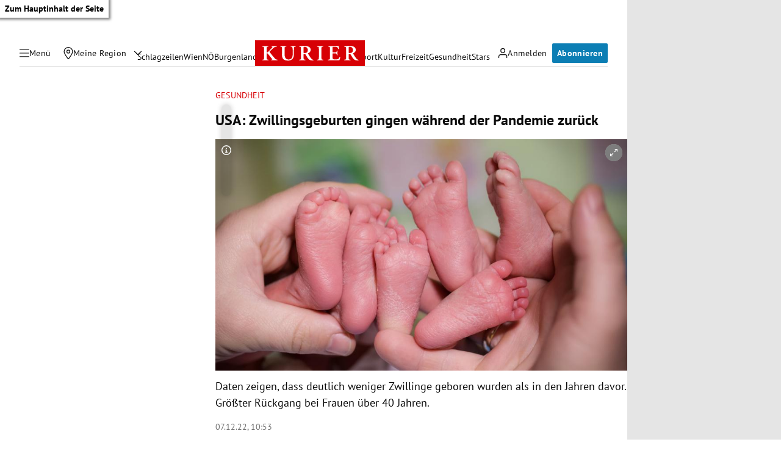

--- FILE ---
content_type: application/javascript; charset=utf-8
request_url: https://fundingchoicesmessages.google.com/f/AGSKWxXxJeo97SQYhDoRph275v4rA2PXvXJJOv4A0C8hu3TVvVhQQUI5JB25hX1Kd38PstWvadEECIHlbEd5bBK5L4c-mvUSpokj3gctjiZ4oX01sN_zIVECCMlHDqKyIXcIKn0KH_JHtg==?fccs=W251bGwsbnVsbCxudWxsLG51bGwsbnVsbCxudWxsLFsxNzY5OTAwMjM3LDQ5MjAwMDAwMF0sbnVsbCxudWxsLG51bGwsW251bGwsWzcsNl0sbnVsbCxudWxsLG51bGwsbnVsbCxudWxsLG51bGwsbnVsbCxudWxsLG51bGwsMV0sImh0dHBzOi8va3VyaWVyLmF0L3dpc3Nlbi9nZXN1bmRoZWl0L3VzYS16d2lsbGluZ3NnZWJ1cnRlbi1naW5nZW4td2FlaHJlbmQtZGVyLXBhbmRlbWllLXp1cnVlY2svNDAyMjUxMTE1IixudWxsLFtbOCwiRmYwUkdIVHVuOEkiXSxbOSwiZW4tVVMiXSxbMTYsIlsxLDEsMV0iXSxbMTksIjIiXSxbMTcsIlswXSJdLFsyNCwiIl0sWzI5LCJmYWxzZSJdXV0
body_size: 118
content:
if (typeof __googlefc.fcKernelManager.run === 'function') {"use strict";this.default_ContributorServingResponseClientJs=this.default_ContributorServingResponseClientJs||{};(function(_){var window=this;
try{
var rp=function(a){this.A=_.t(a)};_.u(rp,_.J);var sp=function(a){this.A=_.t(a)};_.u(sp,_.J);sp.prototype.getWhitelistStatus=function(){return _.F(this,2)};var tp=function(a){this.A=_.t(a)};_.u(tp,_.J);var up=_.ed(tp),vp=function(a,b,c){this.B=a;this.j=_.A(b,rp,1);this.l=_.A(b,_.Qk,3);this.F=_.A(b,sp,4);a=this.B.location.hostname;this.D=_.Fg(this.j,2)&&_.O(this.j,2)!==""?_.O(this.j,2):a;a=new _.Qg(_.Rk(this.l));this.C=new _.eh(_.q.document,this.D,a);this.console=null;this.o=new _.np(this.B,c,a)};
vp.prototype.run=function(){if(_.O(this.j,3)){var a=this.C,b=_.O(this.j,3),c=_.gh(a),d=new _.Wg;b=_.hg(d,1,b);c=_.C(c,1,b);_.kh(a,c)}else _.hh(this.C,"FCNEC");_.pp(this.o,_.A(this.l,_.De,1),this.l.getDefaultConsentRevocationText(),this.l.getDefaultConsentRevocationCloseText(),this.l.getDefaultConsentRevocationAttestationText(),this.D);_.qp(this.o,_.F(this.F,1),this.F.getWhitelistStatus());var e;a=(e=this.B.googlefc)==null?void 0:e.__executeManualDeployment;a!==void 0&&typeof a==="function"&&_.Uo(this.o.G,
"manualDeploymentApi")};var wp=function(){};wp.prototype.run=function(a,b,c){var d;return _.v(function(e){d=up(b);(new vp(a,d,c)).run();return e.return({})})};_.Uk(7,new wp);
}catch(e){_._DumpException(e)}
}).call(this,this.default_ContributorServingResponseClientJs);
// Google Inc.

//# sourceURL=/_/mss/boq-content-ads-contributor/_/js/k=boq-content-ads-contributor.ContributorServingResponseClientJs.en_US.Ff0RGHTun8I.es5.O/d=1/exm=ad_blocking_detection_executable,kernel_loader,loader_js_executable/ed=1/rs=AJlcJMwj_NGSDs7Ec5ZJCmcGmg-e8qljdw/m=cookie_refresh_executable
__googlefc.fcKernelManager.run('\x5b\x5b\x5b7,\x22\x5b\x5bnull,\\\x22kurier.at\\\x22,\\\x22AKsRol9cFYYnQ4R1lPvDe3hsZaKS3XJeuJOXNI60C98eYQ5e-UA85XKBtXb0HxjL66l6qr9on_DE9uErvpYwqAw_vITPCbSioUMBICfHvy_0IOcoIEOiGU9yOvHgi75NXFyFxDtq_Jb10jGhWXAxR0qHjeA2hwX1fg\\\\u003d\\\\u003d\\\x22\x5d,null,\x5b\x5bnull,null,null,\\\x22https:\/\/fundingchoicesmessages.google.com\/f\/AGSKWxXLs8RMk_CNFt8TE6O6bIHz47n3HndFakgPC-73qY6U0PNoxgWa0ZyT7UGAST-nUsL4DrhxkXJ-YcIpj523lWVIKmB-QbWyih-GA44nMKu-XJAIejiht8IUumRaEIMi8ddOzuBmVw\\\\u003d\\\\u003d\\\x22\x5d,null,null,\x5bnull,null,null,\\\x22https:\/\/fundingchoicesmessages.google.com\/el\/AGSKWxVqEFvn65WVvUyc5ufvh53Q-U1g7IldxY86l8v3RZ4Gctsqq7oTev8qva2ndY_tQPtjCM3JI_s_JVgAn0EVIyCMvQXUCkMvtd4DtgkGcX9uWIjISbZ7JCWPIv3PUXG327xkDIIMdA\\\\u003d\\\\u003d\\\x22\x5d,null,\x5bnull,\x5b7,6\x5d,null,null,null,null,null,null,null,null,null,1\x5d\x5d,\x5b3,1\x5d\x5d\x22\x5d\x5d,\x5bnull,null,null,\x22https:\/\/fundingchoicesmessages.google.com\/f\/AGSKWxXibeXLdqWXWJQ8l-QDeGvsPBzbW6FN8b1bdqLG6xZG0c6tZjnWvtcGLUlPcDjB2IzWAd5j-Hph8E3rojfS2J9TtJ7sLvCJDPFEb-I1gBXuHlSNJwIRdkTOjja-amJOngkP7YWmjQ\\u003d\\u003d\x22\x5d\x5d');}

--- FILE ---
content_type: application/javascript; charset=utf-8
request_url: https://fundingchoicesmessages.google.com/f/AGSKWxUt6SWVSt0chpHd53khbjRcPgnC3XSWk7dXEpGxUt1Hon1Rtt__CzYz9GxgRNB4a1sFeGwopdhIBxPwtG0PJCWCLprwiGYdd_M50ExH-wRFcQNmceshRPA4RnXCpwxi_Gmap_ZctAuvilcUbokuSOhB6RlNUBk16_khH60Zr7I0xeG886ZzNVCIPNFJ/_/pagepeelpro./adbriteincleft2./JPlayerAdFoxAdvertisementPlugin./ad_bot./skin_ad-
body_size: -1284
content:
window['c2cde1a4-b118-4aed-80be-162d816fa148'] = true;